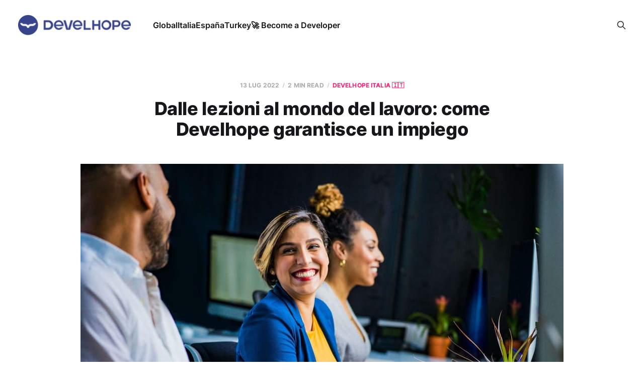

--- FILE ---
content_type: text/html; charset=utf-8
request_url: https://blog.develhope.co/dalle-lezioni-al-mondo-del-lavoro-come-develhope-garantisce-un-impiego/
body_size: 6262
content:
<!DOCTYPE html>
<html lang="it">

<head><script>(function(w,i,g){w[g]=w[g]||[];if(typeof w[g].push=='function')w[g].push(i)})
(window,'GTM-TMK5Z35','google_tags_first_party');</script><script>(function(w,d,s,l){w[l]=w[l]||[];(function(){w[l].push(arguments);})('set', 'developer_id.dY2E1Nz', true);
		var f=d.getElementsByTagName(s)[0],
		j=d.createElement(s);j.async=true;j.src='/ll4m/';
		f.parentNode.insertBefore(j,f);
		})(window,document,'script','dataLayer');</script>
    <meta charset="utf-8">
    <meta name="viewport" content="width=device-width, initial-scale=1">
    <title>Dalle lezioni al mondo del lavoro: come Develhope garantisce un impiego</title>
    <link rel="stylesheet" href="/assets/built/screen.css?v=1edd961351">

    <meta name="description" content="Scopri come Develhope ti aiuta a passare dalle lezioni al mondo del lavoro, garantendoti un impiego sicuro e gratificante. Entra nel nostro blog e sfrutta questa opportunità!">
    <link rel="icon" href="https://blog.develhope.co/content/images/size/w256h256/2024/10/develhope-blu-11-3.png" type="image/png">
    <link rel="canonical" href="https://blog.develhope.co/dalle-lezioni-al-mondo-del-lavoro-come-develhope-garantisce-un-impiego/">
    <meta name="referrer" content="no-referrer-when-downgrade">
    
    <meta property="og:site_name" content="Develhope">
    <meta property="og:type" content="article">
    <meta property="og:title" content="Dalle lezioni al mondo del lavoro: come Develhope garantisce un impiego">
    <meta property="og:description" content="Scopri come Develhope ti aiuta a passare dalle lezioni al mondo del lavoro, garantendoti un impiego sicuro e gratificante. Entra nel nostro blog e sfrutta questa opportunità!">
    <meta property="og:url" content="http://blog.develhope.co/dalle-lezioni-al-mondo-del-lavoro-come-develhope-garantisce-un-impiego/">
    <meta property="og:image" content="http://blog.develhope.co/content/images/2024/10/pexels-jopwell-2422293.jpg">
    <meta property="article:published_time" content="2022-07-13T11:56:39.000Z">
    <meta property="article:modified_time" content="2025-03-14T10:41:02.000Z">
    <meta property="article:tag" content="Develhope Italia 🇮🇹">
    
    <meta property="article:publisher" content="https://www.facebook.com/go.develhope/">
    <meta name="twitter:card" content="summary_large_image">
    <meta name="twitter:title" content="Dalle lezioni al mondo del lavoro: come Develhope garantisce un impiego">
    <meta name="twitter:description" content="Scopri come Develhope ti aiuta a passare dalle lezioni al mondo del lavoro, garantendoti un impiego sicuro e gratificante. Entra nel nostro blog e sfrutta questa opportunità!">
    <meta name="twitter:url" content="http://blog.develhope.co/dalle-lezioni-al-mondo-del-lavoro-come-develhope-garantisce-un-impiego/">
    <meta name="twitter:image" content="http://blog.develhope.co/content/images/2024/10/pexels-jopwell-2422293.jpg">
    <meta name="twitter:label1" content="Written by">
    <meta name="twitter:data1" content="Sasa Sekulic">
    <meta name="twitter:label2" content="Filed under">
    <meta name="twitter:data2" content="Develhope Italia 🇮🇹">
    <meta name="twitter:site" content="@develhope">
    <meta property="og:image:width" content="1200">
    <meta property="og:image:height" content="853">
    
    <script type="application/ld+json">
{
    "@context": "https://schema.org",
    "@type": "Article",
    "publisher": {
        "@type": "Organization",
        "name": "Develhope",
        "url": "http://blog.develhope.co/",
        "logo": {
            "@type": "ImageObject",
            "url": "http://blog.develhope.co/content/images/2024/10/develhope-blu-11-1-1.png"
        }
    },
    "author": {
        "@type": "Person",
        "name": "Sasa Sekulic",
        "url": "http://blog.develhope.co/author/sasa/",
        "sameAs": []
    },
    "headline": "Dalle lezioni al mondo del lavoro: come Develhope garantisce un impiego",
    "url": "http://blog.develhope.co/dalle-lezioni-al-mondo-del-lavoro-come-develhope-garantisce-un-impiego/",
    "datePublished": "2022-07-13T11:56:39.000Z",
    "dateModified": "2025-03-14T10:41:02.000Z",
    "image": {
        "@type": "ImageObject",
        "url": "http://blog.develhope.co/content/images/2024/10/pexels-jopwell-2422293.jpg",
        "width": 1200,
        "height": 853
    },
    "keywords": "Develhope Italia 🇮🇹",
    "description": "Uno dei punti di forza della scuola di Develhope è sicuramente la capacità di garantire un posto di lavoro ai propri studenti una volta finito il corso. Per farlo, basta affidarsi ad Alice e Andrea del team HR che, grazie alle loro competenze, riescono a trovare il posto più adatto per ogni sviluppatore. Per capire meglio come ci riescono, abbiamo chiesto direttamente a loro di raccontare nel dettaglio di cosa si occupano.\n\n\nDai banchi al mondo del lavoro: come Develhope garantisce un impiego\n\n\n",
    "mainEntityOfPage": "http://blog.develhope.co/dalle-lezioni-al-mondo-del-lavoro-come-develhope-garantisce-un-impiego/"
}
    </script>

    <meta name="generator" content="Ghost 5.96">
    <link rel="alternate" type="application/rss+xml" title="Develhope" href="https://blog.develhope.co/rss/">
    
    <script defer src="https://cdn.jsdelivr.net/ghost/sodo-search@~1.3/umd/sodo-search.min.js" data-key="dac7ad4c719b0d8c0a7e3b60d8" data-styles="https://cdn.jsdelivr.net/ghost/sodo-search@~1.3/umd/main.css" data-sodo-search="http://blog.develhope.co/" data-locale="it" crossorigin="anonymous" type="70658877c3758537bcd638ce-text/javascript"></script>
    
    <link href="https://blog.develhope.co/webmentions/receive/" rel="webmention">
    <script defer src="/public/cards.min.js?v=1edd961351" type="70658877c3758537bcd638ce-text/javascript"></script><style>:root {--ghost-accent-color: #FF1A75;}</style>
    <link rel="stylesheet" type="text/css" href="/public/cards.min.css?v=1edd961351">
    <!-- Global site tag (gtag.js) - Google Analytics -->
<script async src="https://www.googletagmanager.com/gtag/js?id=G-SEKX53EEK8" type="70658877c3758537bcd638ce-text/javascript"></script>
<script type="70658877c3758537bcd638ce-text/javascript">
  window.dataLayer = window.dataLayer || [];
  function gtag(){dataLayer.push(arguments);}
  gtag('js', new Date());

  gtag('config', 'G-SEKX53EEK8');
</script>
</head>

<body class="post-template tag-italian tag-hash-saveria-spezzano tag-hash-import-2024-10-18-13-04 is-head-left-logo">
<div class="site">

    <header id="gh-head" class="gh-head gh-outer">
        <div class="gh-head-inner">
            <div class="gh-head-brand">
                <div class="gh-head-brand-wrapper">
                    <a class="gh-head-logo" href="https://blog.develhope.co">
                            <img src="https://blog.develhope.co/content/images/2024/10/develhope-blu-11-1-1.png" alt="Develhope">
                    </a>
                </div>
                <button class="gh-search gh-icon-btn" aria-label="Search this site" data-ghost-search><svg xmlns="http://www.w3.org/2000/svg" fill="none" viewBox="0 0 24 24" stroke="currentColor" stroke-width="2" width="20" height="20"><path stroke-linecap="round" stroke-linejoin="round" d="M21 21l-6-6m2-5a7 7 0 11-14 0 7 7 0 0114 0z"></path></svg></button>
                <button class="gh-burger"></button>
            </div>

            <nav class="gh-head-menu">
                <ul class="nav">
    <li class="nav-global"><a href="https://blog.develhope.co/tag/english/">Global</a></li>
    <li class="nav-italia"><a href="https://blog.develhope.co/tag/italian/">Italia</a></li>
    <li class="nav-espana"><a href="https://blog.develhope.co/tag/spanish/">España</a></li>
    <li class="nav-turkey"><a href="https://blog.develhope.co/tag/turkish/">Turkey</a></li>
    <li class="nav-become-a-developer"><a href="https://www.develhope.co/en/sign-up/?utm_source=org&utm_medium=blog&utm_content=top-nav">🚀 Become a Developer</a></li>
</ul>

            </nav>

            <div class="gh-head-actions">
                        <button class="gh-search gh-icon-btn" aria-label="Search this site" data-ghost-search><svg xmlns="http://www.w3.org/2000/svg" fill="none" viewBox="0 0 24 24" stroke="currentColor" stroke-width="2" width="20" height="20"><path stroke-linecap="round" stroke-linejoin="round" d="M21 21l-6-6m2-5a7 7 0 11-14 0 7 7 0 0114 0z"></path></svg></button>
            </div>
        </div>
    </header>


    <div class="site-content">
        
<div class="content-area">
<main class="site-main">


    <article class="post tag-italian tag-hash-saveria-spezzano tag-hash-import-2024-10-18-13-04 single-post">

        <header class="article-header gh-canvas">
            <div class="post-meta">
                <span class="post-meta-item post-meta-date">
                    <time datetime="2022-07-13">13 lug 2022</time>
                </span>
                    <span class="post-meta-item post-meta-length">2 min read</span>
                    <span class="post-meta-item post-meta-tags"><a class="post-tag post-tag-italian" href="/tag/italian/" title="Develhope Italia 🇮🇹">Develhope Italia 🇮🇹</a></span>
            </div>
            <h1 class="post-title">Dalle lezioni al mondo del lavoro: come Develhope garantisce un impiego</h1>
                <figure class="post-media kg-width-wide">
        <img
            class="post-image"
            srcset="/content/images/size/w400/2024/10/pexels-jopwell-2422293.jpg 400w,
                    /content/images/size/w750/2024/10/pexels-jopwell-2422293.jpg 750w,
                    /content/images/size/w960/2024/10/pexels-jopwell-2422293.jpg 960w,
                    /content/images/size/w1140/2024/10/pexels-jopwell-2422293.jpg 1140w,
                    /content/images/size/w1920/2024/10/pexels-jopwell-2422293.jpg 1920w"
            sizes="(min-width: 960px) 960px, 92vw"
            src="/content/images/size/w960/2024/10/pexels-jopwell-2422293.jpg"
            alt="Dalle lezioni al mondo del lavoro: come Develhope garantisce un impiego"
            loading="lazy"
        >

            <figcaption><span style="white-space: pre-wrap;">Photo by </span><a href="https://www.pexels.com/it-it/@jopwell/"><span style="white-space: pre-wrap;">Jopwell</span></a><span style="white-space: pre-wrap;"> / </span><a href="https://www.pexels.com/it-it/"><span style="white-space: pre-wrap;">Pexels&nbsp;</span></a></figcaption>
    </figure>
        </header>

        <div class="gh-content gh-canvas">
            <p></p><p>Uno dei punti di forza della scuola di <a href="https://join.develhope.co/sign-up/?utm_source=org&utm_medium=blog&utm_content=dalle-lezioni-al-mondo-del-lavoro-come-develhope-garantisce-un-impiego">Develhope</a> è sicuramente la capacità di <strong>garantire un posto di lavoro ai propri studenti una volta finito il corso</strong>. Per farlo, basta affidarsi ad Alice e Andrea del team HR che, grazie alle loro competenze, riescono a trovare il posto più adatto per ogni sviluppatore. Per capire meglio come ci riescono, abbiamo chiesto direttamente a loro di raccontare nel dettaglio di cosa si occupano.<br></p><p><strong>Dai banchi al mondo del lavoro: come Develhope garantisce un impiego</strong><br></p><p>“Develhope nasce nel 2019 a Palermo e siamo un bootcamp di coding e di sviluppo aperto ed accessibile a tutti. <strong>Nasciamo con l’obiettivo di portare un impatto sociale e, in particolare, con l’idea di diminuire la piaga della disoccupazione giovanile. </strong>La nostra scuola è diversa da quelle più tradizionali, poiché gli studenti hanno l’opportunità di pagare il costo del corso solamente una volta firmato un contratto di lavoro. Abbiamo deciso di lavorare in questo modo perché crediamo fortemente nel dare un’opportunità a chiunque, a prescindere dalla disponibilità economica. In questo modo, poi, aiutiamo anche diverse aziende che riscontrano difficoltà nell’assumere profili motivati e competenti in ambito tech, persone formate e allineate alle esigenze del mercato”, hanno spiegato per introdurre il loro ruolo.<br></p><p>Una volta finito il corso, quindi, gli alunni si preparano a entrare nel mondo del lavoro. <strong>E lo fanno accompagnati, passo dopo passo, dal team HR</strong>. “Il modulo career consiste nel supportare i nostri studenti nella creazione dei propri biglietti da visita (CV, Profilo Linkedin e Github) fino alla preparazione al colloquio con le aziende. Ognuno di loro ha una storia diversa: c’è chi si sta approcciando per la prima volta al mondo del lavoro <strong>e chi invece ha scelto di cambiare strada professionale, di cambiare vita. Proprio per questo è importante analizzare ogni caso con cura.</strong> Perciò incontriamo ognuno di loro singolarmente, così da riuscire a comprendere meglio come rafforzare il proprio CV.</p><p><br><strong>Dopodiché ci approcciamo alla preparazione del colloquio</strong>, organizzando delle vere e proprie simulazioni. Crediamo fortemente che anticipare le possibili domande e prepararsi al colloquio sia fondamentale per affrontarlo al meglio. Il colloquio, d’altronde, è un momento per farsi conoscere, ma anche per conoscere meglio l’azienda e l’opportunità che offre. Il mercato del lavoro oggi è molto competitivo, quindi comprendere come si muove il settore di riferimento è importante per farsi spazio e trovare la strada più giusta per noi, per esibire le competenze acquisite e, contemporaneamente, per non costringersi a ridimensionare le nostre priorità”. Dal primo giorno fino all’ingresso nel mondo del lavoro, quindi, Develhope supporta tutti i ragazzi singolarmente, così da riuscire a garantirgli non solo le competenze tecniche, ma anche le giuste basi per affrontare i primi colloqui. O, alle volte, per reinventarsi in un settore diverso come quello del Tech che ha delle peculiarità molto specifiche. <strong>Fino alla firma di un buon contratto di lavoro.</strong></p>
        </div>

            <div class="gh-canvas">

    <section class="author">

        <div class="author-image-placeholder u-placeholder">
                <svg viewBox="0 0 24 24" xmlns="http://www.w3.org/2000/svg"><g fill="none" fill-rule="evenodd"><path d="M3.513 18.998C4.749 15.504 8.082 13 12 13s7.251 2.504 8.487 5.998C18.47 21.442 15.417 23 12 23s-6.47-1.558-8.487-4.002zM12 12c2.21 0 4-2.79 4-5s-1.79-4-4-4-4 1.79-4 4 1.79 5 4 5z" fill="#FFF"/></g></svg>
        </div>

        <div class="author-wrapper">
            <h4 class="author-name"><a href="/author/sasa/">Sasa Sekulic</a></h4>
        </div>

    </section>

</div>
    </article>


        
<section class="related-posts gh-canvas">

    <h3 class="related-title">You might also like...</h3>

    <div class="related-feed">

        <article class="post tag-carriera tag-futuro-professionale tag-job tag-it tag-professioni tag-tech tag-tech-jobs tag-analytics tag-ai tag-italian">

            <figure class="post-media">
                <div class="u-placeholder rectangle">
                    <a class="post-image-link" href="/quali-sono-le-professioni-tech-piu-richieste-nel-2025/">
                        <img class="post-image u-object-fit" src="https://images.unsplash.com/photo-1538688423619-a81d3f23454b?crop&#x3D;entropy&amp;cs&#x3D;tinysrgb&amp;fit&#x3D;max&amp;fm&#x3D;jpg&amp;ixid&#x3D;M3wxMTc3M3wwfDF8c2VhcmNofDQyfHx5b3VuZyUyMGVtcGxveWVlc3xlbnwwfHx8fDE3MzM4NDEwNzJ8MA&amp;ixlib&#x3D;rb-4.0.3&amp;q&#x3D;80&amp;w&#x3D;750" alt="Quali sono le professioni tech più richieste nel 2025?" loading="lazy">
                    </a>
                </div>
            </figure>

            <header class="post-header">
                <h2 class="post-title">
                    <a class="post-title-link" href="/quali-sono-le-professioni-tech-piu-richieste-nel-2025/">Quali sono le professioni tech più richieste nel 2025?</a>
                </h2>
                <time class="post-meta" datetime="2024-12-10">10 dic 2024</time>
            </header>

        </article>


        <article class="post tag-carriera tag-italian tag-futuro-professionale tag-job tag-professioni tag-programmazione tag-tech-jobs tag-tech">

            <figure class="post-media">
                <div class="u-placeholder rectangle">
                    <a class="post-image-link" href="/curriculum-per-sviluppatori-come-mostrare-le-tue-competenze-al-meglio/">
                        <img class="post-image u-object-fit" src="https://images.unsplash.com/photo-1454165804606-c3d57bc86b40?crop&#x3D;entropy&amp;cs&#x3D;tinysrgb&amp;fit&#x3D;max&amp;fm&#x3D;jpg&amp;ixid&#x3D;M3wxMTc3M3wwfDF8c2VhcmNofDIyfHxjdXJyaWN1bHVtJTIwdml0YWV8ZW58MHx8fHwxNzMzMjM1Nzk1fDA&amp;ixlib&#x3D;rb-4.0.3&amp;q&#x3D;80&amp;w&#x3D;750" alt="Curriculum per sviluppatori: come mostrare le tue competenze al meglio" loading="lazy">
                    </a>
                </div>
            </figure>

            <header class="post-header">
                <h2 class="post-title">
                    <a class="post-title-link" href="/curriculum-per-sviluppatori-come-mostrare-le-tue-competenze-al-meglio/">Curriculum per sviluppatori: come mostrare le tue competenze al meglio</a>
                </h2>
                <time class="post-meta" datetime="2024-12-03">3 dic 2024</time>
            </header>

        </article>


        <article class="post tag-job tag-professioni tag-programmazione tag-tech tag-tech-jobs tag-ux-ui tag-it tag-carriera tag-digital-marketing tag-futuro-professionale tag-news tag-italian">

            <figure class="post-media">
                <div class="u-placeholder rectangle">
                    <a class="post-image-link" href="/soft-skill-per-il-successo-come-distinguersi-nel-mondo-tech-da-junior/">
                        <img class="post-image u-object-fit" src="https://images.unsplash.com/photo-1522202176988-66273c2fd55f?crop&#x3D;entropy&amp;cs&#x3D;tinysrgb&amp;fit&#x3D;max&amp;fm&#x3D;jpg&amp;ixid&#x3D;M3wxMTc3M3wwfDF8c2VhcmNofDM4fHxqb2IlMjBpbnRlcnZpZXd8ZW58MHx8fHwxNzMyNjI5MTk5fDA&amp;ixlib&#x3D;rb-4.0.3&amp;q&#x3D;80&amp;w&#x3D;750" alt="Soft skill per il successo: come distinguersi nel mondo tech da junior" loading="lazy">
                    </a>
                </div>
            </figure>

            <header class="post-header">
                <h2 class="post-title">
                    <a class="post-title-link" href="/soft-skill-per-il-successo-come-distinguersi-nel-mondo-tech-da-junior/">Soft skill per il successo: come distinguersi nel mondo tech da junior</a>
                </h2>
                <time class="post-meta" datetime="2024-11-26">26 nov 2024</time>
            </header>

        </article>

    </div>

</section>


</main>
</div>
    </div>

    <footer class="gh-foot gh-outer">
        <div class="gh-foot-inner gh-inner">
            <div class="gh-copyright">
                Develhope © 2026
            </div>
                <nav class="gh-foot-menu">
                    <ul class="nav">
    <li class="nav-data-privacy"><a href="https://develhope.co/privacy-policy">Data &amp; privacy</a></li>
    <li class="nav-contact"><a href="https://develhope.co/privacy-policy">Contact</a></li>
</ul>

                </nav>
            <div class="gh-powered-by">
                <a href="https://ghost.org/" target="_blank" rel="noopener">Powered by Ghost</a>
            </div>
        </div>
    </footer>

</div>

    <div class="pswp" tabindex="-1" role="dialog" aria-hidden="true">
    <div class="pswp__bg"></div>

    <div class="pswp__scroll-wrap">
        <div class="pswp__container">
            <div class="pswp__item"></div>
            <div class="pswp__item"></div>
            <div class="pswp__item"></div>
        </div>

        <div class="pswp__ui pswp__ui--hidden">
            <div class="pswp__top-bar">
                <div class="pswp__counter"></div>

                <button class="pswp__button pswp__button--close" title="Close (Esc)"></button>
                <button class="pswp__button pswp__button--share" title="Share"></button>
                <button class="pswp__button pswp__button--fs" title="Toggle fullscreen"></button>
                <button class="pswp__button pswp__button--zoom" title="Zoom in/out"></button>

                <div class="pswp__preloader">
                    <div class="pswp__preloader__icn">
                        <div class="pswp__preloader__cut">
                            <div class="pswp__preloader__donut"></div>
                        </div>
                    </div>
                </div>
            </div>

            <div class="pswp__share-modal pswp__share-modal--hidden pswp__single-tap">
                <div class="pswp__share-tooltip"></div>
            </div>

            <button class="pswp__button pswp__button--arrow--left" title="Previous (arrow left)"></button>
            <button class="pswp__button pswp__button--arrow--right" title="Next (arrow right)"></button>

            <div class="pswp__caption">
                <div class="pswp__caption__center"></div>
            </div>
        </div>
    </div>
</div>
<script src="https://code.jquery.com/jquery-3.5.1.min.js" integrity="sha256-9/aliU8dGd2tb6OSsuzixeV4y/faTqgFtohetphbbj0=" crossorigin="anonymous" type="70658877c3758537bcd638ce-text/javascript">
</script>
<script src="/assets/built/main.min.js?v=1edd961351" type="70658877c3758537bcd638ce-text/javascript"></script>



<script src="/cdn-cgi/scripts/7d0fa10a/cloudflare-static/rocket-loader.min.js" data-cf-settings="70658877c3758537bcd638ce-|49" defer></script><script defer src="https://static.cloudflareinsights.com/beacon.min.js/vcd15cbe7772f49c399c6a5babf22c1241717689176015" integrity="sha512-ZpsOmlRQV6y907TI0dKBHq9Md29nnaEIPlkf84rnaERnq6zvWvPUqr2ft8M1aS28oN72PdrCzSjY4U6VaAw1EQ==" data-cf-beacon='{"version":"2024.11.0","token":"99c746b48afb4ff1a6533f886d08047e","server_timing":{"name":{"cfCacheStatus":true,"cfEdge":true,"cfExtPri":true,"cfL4":true,"cfOrigin":true,"cfSpeedBrain":true},"location_startswith":null}}' crossorigin="anonymous"></script>
</body>
</html>